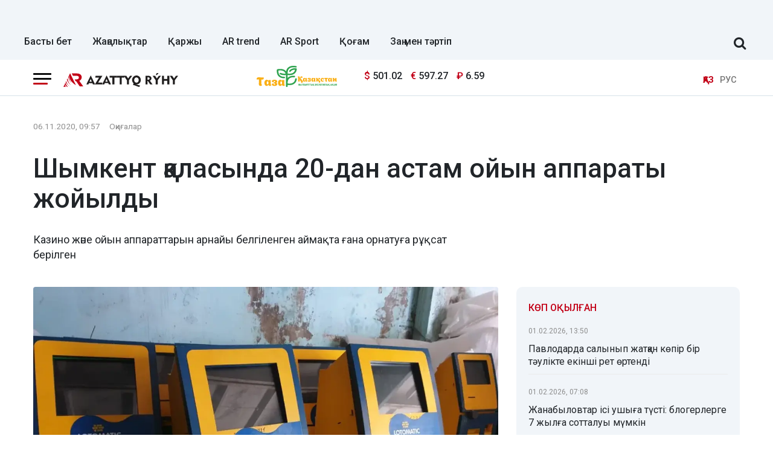

--- FILE ---
content_type: text/html; charset=UTF-8
request_url: https://azattyq-ruhy.kz/incidents/15714-shymkent-kalasynda-20-dan-astam-oiyn-apparaty-zhoiyldy
body_size: 12547
content:
<!DOCTYPE html>
<html lang="kk" prefix="og: https://ogp.me/ns# article: https://ogp.me/ns/article#">
<head >
    <title>Шымкент қаласында 20-дан астам ойын аппараты жойылды</title>
    <meta name="description" content="Казино және ойын аппараттарын арнайы белгіленген аймақта ғана орнатуға рұқсат берілген" />
<meta name="keywords" content="Қазақстан, Алматы, Астана, Шымкент, жаңалықтар, саясат, Экономика, үкімет, қоғам, оқиғалар, спорт, Азаттық рухы, Азаттық" />
<meta name="robots" content="all" />
<meta property="og:site_name" content="Azattyq-ruhy.kz" />
<meta property="og:locale" content="kk_KZ" />
<meta property="og:description" content="Казино және ойын аппараттарын арнайы белгіленген аймақта ғана орнатуға рұқсат берілген" />
<meta property="og:type" content="article" />
<meta property="og:title" content="Шымкент қаласында 20-дан астам ойын аппараты жойылды" />
<meta property="og:url" content="https://azattyq-ruhy.kz/incidents/15714-shymkent-kalasynda-20-dan-astam-oiyn-apparaty-zhoiyldy" />
<meta property="article:section" content="Оқиғалар" />
<meta property="article:published_time" content="2020-11-06T09:57:00+05:00" />
<meta property="article:modified_time" content="2020-11-06T10:51:53+05:00" />
<meta property="og:updated_time" content="2020-11-06T10:51:53+05:00" />
<meta property="twitter:site" content="@AzattyqRuhy" />
<meta property="twitter:card" content="summary_large_image" />
<meta property="twitter:title" content="Шымкент қаласында 20-дан астам ойын аппараты жойылды" />
<meta property="article:tag" content="терминал" />
<meta property="news_keywords" content="Шымкент, терминал" />
<meta property="twitter:description" content="Казино және ойын аппараттарын арнайы белгіленген аймақта ғана орнатуға рұқсат берілген" />
<meta property="twitter:image" content="https://azattyq-ruhy.kz/cache/imagine/1200/uploads/news/2020/11/06/5fa4ccff59e20864228116.webp" />
<meta property="og:image:alt" content="Шымкент қаласында 20-дан астам ойын аппараты жойылды" />
<meta property="og:image" content="https://azattyq-ruhy.kz/cache/imagine/1200/uploads/news/2020/11/06/5fa4ccff59e20864228116.webp" />
<meta property="og:image:secure_url" content="https://azattyq-ruhy.kz/cache/imagine/1200/uploads/news/2020/11/06/5fa4ccff59e20864228116.webp" />
<meta property="og:image:width" content="1200" />
<meta property="og:image:height" content="900" />
<meta property="og:image:type" content="image/jpeg" />
<meta http-equiv="Content-Type" content="text/html; charset=utf-8" />
<meta charset="UTF-8" />

    <link rel="canonical" href="https://azattyq-ruhy.kz/incidents/15714-shymkent-kalasynda-20-dan-astam-oiyn-apparaty-zhoiyldy"/>

    

    <meta name="viewport" content="width=device-width, initial-scale=1, shrink-to-fit=no">

    <link href="/favicon.ico" rel="icon" type="image/x-icon"/>
    <link href="/build/favicons/favicon.ico" rel="shortcut icon" type="image/vnd.microsoft.icon"/>

    <link rel="preconnect" href="https://fonts.googleapis.com">
    <link rel="preconnect" href="https://fonts.gstatic.com" crossorigin>
    <link href="https://fonts.googleapis.com/css2?family=Roboto:ital,wght@0,400;0,500;0,700;1,400;1,500;1,700&display=swap"
          rel="stylesheet">

    <link rel="dns-prefetch" href="//youtube.com/">
    <link rel="dns-prefetch" href="//www.googletagmanager.com">

    <link rel="stylesheet" href="/build/critical.dc667b45.css">
    <link href="/custom.css?1766054213" type="text/css" rel="stylesheet"/>

    <link rel="icon" type="image/x-icon" href="/build/favicons/favicon-16x16.png" sizes="16x16"/>
<link rel="icon" type="image/x-icon" href="/build/favicons/favicon-32x32.png" sizes="32x32"/>
<link rel="icon" type="image/x-icon" href="/build/favicons/favicon-40x40.png" sizes="40x40"/>
<link rel="icon" type="image/x-icon" href="/build/favicons/favicon-56x56.png" sizes="56x56"/>
<link rel="icon" type="image/x-icon" href="/build/favicons/favicon-96x96.png" sizes="96x96"/>

<link rel="apple-touch-icon" sizes="57x57" href="/build/favicons/apple-icon-57x57.png">
<link rel="apple-touch-icon" sizes="60x60" href="/build/favicons/apple-icon-60x60.png">
<link rel="apple-touch-icon" sizes="72x72" href="/build/favicons/apple-icon-72x72.png">
<link rel="apple-touch-icon" sizes="76x76" href="/build/favicons/apple-icon-76x76.png">
<link rel="apple-touch-icon" sizes="114x114" href="/build/favicons/apple-icon-114x114.png">
<link rel="apple-touch-icon" sizes="120x120" href="/build/favicons/apple-icon-120x120.png">
<link rel="apple-touch-icon" sizes="144x144" href="/build/favicons/apple-icon-144x144.png">
<link rel="apple-touch-icon" sizes="152x152" href="/build/favicons/apple-icon-152x152.png">
<link rel="apple-touch-icon" sizes="180x180" href="/build/favicons/apple-icon-180x180.png">
<link rel="icon" type="image/png" sizes="192x192" href="/build/favicons/android-icon-192x192.png">
<link rel="icon" type="image/png" sizes="32x32" href="/build/favicons/favicon-32x32.png">
<link rel="icon" type="image/png" sizes="96x96" href="/build/favicons/favicon-96x96.png">
<link rel="icon" type="image/png" sizes="16x16" href="/build/favicons/favicon-16x16.png">
<link rel="manifest" href="/build/favicons/manifest.json">
<meta name="msapplication-TileColor" content="#ffffff">
<meta name="msapplication-TileImage" content="/build/favicons/ms-icon-144x144.png">
<meta name="theme-color" content="#ffffff">
        <meta property="relap:article" content="false">
    <link href="https://azattyq-ruhy.kz/incidents/15714-shymkent-kalasynda-20-dan-astam-oiyn-apparaty-zhoiyldy/amp" rel="amphtml"/>

                <script type="application/ld+json">{"@context":"https:\/\/schema.org","@type":"WebSite","@id":"https:\/\/azattyq-ruhy.kz\/#website","url":"https:\/\/azattyq-ruhy.kz\/","name":"Azattyq Ry\u0301hy - \u049a\u0430\u0437\u0430\u049b\u0441\u0442\u0430\u043d \u0436\u04d9\u043d\u0435 \u04d9\u043b\u0435\u043c \u0436\u0430\u04a3\u0430\u043b\u044b\u049b\u0442\u0430\u0440\u044b","potentialAction":{"@type":"SearchAction","target":"https:\/\/azattyq-ruhy.kz\/search\/?search_text={search_term_string}","query-input":"required name=search_term_string"}}</script>
        <script type="application/ld+json">{"@context":"https:\/\/schema.org","@type":"Organization","@id":"https:\/\/azattyq-ruhy.kz\/#organization","url":"https:\/\/azattyq-ruhy.kz\/","name":"Azattyq Ry\u0301hy - \u049a\u0430\u0437\u0430\u049b\u0441\u0442\u0430\u043d \u0436\u04d9\u043d\u0435 \u04d9\u043b\u0435\u043c \u0436\u0430\u04a3\u0430\u043b\u044b\u049b\u0442\u0430\u0440\u044b","sameAs":["https:\/\/www.facebook.com\/Azattyq-Ruhy-110873070279644\/","https:\/\/www.youtube.com\/channel\/UCy_VBkC3hlkx4oQ0Buwm_Dg","https:\/\/www.instagram.com\/azattyq.ruhy\/","https:\/\/t.me\/azattyq_ruhy","https:\/\/twitter.com\/AzattyqRuhy"],"address":{"@type":"PostalAddress","streetAddress":"\u0410\u0441\u0442\u0430\u043d\u0430 \u049b\u0430\u043b\u0430\u0441\u044b, \u049a\u043e\u043d\u0430\u0435\u0432 \u043a\u04e9\u0448\u0435\u0441\u0456 12\/1","addressLocality":"\u0433. \u0410\u0441\u0442\u0430\u043d\u0430","addressRegion":"\u0433. \u0410\u0441\u0442\u0430\u043d\u0430","postalCode":"010000","addressCountry":{"@type":"Country","name":"KZ"}},"contactPoint":{"@type":"ContactPoint","telephone":"+77172123456","contactType":"technical support"},"logo":{"@type":"ImageObject","url":"https:\/\/azattyq-ruhy.kz\/build\/images\/main-logo.png","width":598,"height":72}}</script>
    

    <script type="application/ld+json">{"@context":"https:\/\/schema.org","@type":"NewsArticle","name":"\u0428\u044b\u043c\u043a\u0435\u043d\u0442 \u049b\u0430\u043b\u0430\u0441\u044b\u043d\u0434\u0430 20-\u0434\u0430\u043d \u0430\u0441\u0442\u0430\u043c \u043e\u0439\u044b\u043d \u0430\u043f\u043f\u0430\u0440\u0430\u0442\u044b \u0436\u043e\u0439\u044b\u043b\u0434\u044b","headline":"\u0428\u044b\u043c\u043a\u0435\u043d\u0442 \u049b\u0430\u043b\u0430\u0441\u044b\u043d\u0434\u0430 20-\u0434\u0430\u043d \u0430\u0441\u0442\u0430\u043c \u043e\u0439\u044b\u043d \u0430\u043f\u043f\u0430\u0440\u0430\u0442\u044b \u0436\u043e\u0439\u044b\u043b\u0434\u044b","description":"\u041a\u0430\u0437\u0438\u043d\u043e \u0436\u04d9\u043d\u0435 \u043e\u0439\u044b\u043d \u0430\u043f\u043f\u0430\u0440\u0430\u0442\u0442\u0430\u0440\u044b\u043d \u0430\u0440\u043d\u0430\u0439\u044b \u0431\u0435\u043b\u0433\u0456\u043b\u0435\u043d\u0433\u0435\u043d \u0430\u0439\u043c\u0430\u049b\u0442\u0430 \u0493\u0430\u043d\u0430 \u043e\u0440\u043d\u0430\u0442\u0443\u0493\u0430 \u0440\u04b1\u049b\u0441\u0430\u0442 \u0431\u0435\u0440\u0456\u043b\u0433\u0435\u043d","articleBody":"\u049a\u0430\u0440\u0436\u044b \u043c\u043e\u043d\u0438\u0442\u043e\u0440\u0438\u043d\u0433\u0456 \u043a\u043e\u043c\u0438\u0442\u0435\u0442\u0456\u043d\u0456\u04a3 \u0428\u044b\u043c\u043a\u0435\u043d\u0442 \u049b\u0430\u043b\u0430\u0441\u044b \u0431\u043e\u0439\u044b\u043d\u0448\u0430 \u044d\u043a\u043e\u043d\u043e\u043c\u0438\u043a\u0430\u043b\u044b\u049b \u0442\u0435\u0440\u0433\u0435\u0443 \u0434\u0435\u043f\u0430\u0440\u0442\u0430\u043c\u0435\u043d\u0442\u0456 \u049b\u044b\u0437\u043c\u0435\u0442\u043a\u0435\u0440\u043b\u0435\u0440\u0456 \u043a\u04af\u0448\u0456\u043d\u0435 \u0435\u043d\u0433\u0435\u043d \u0441\u043e\u0442 \u04af\u043a\u0456\u043c\u0456 \u0448\u0435\u04a3\u0431\u0435\u0440\u0456\u043d\u0434\u0435 21 \u0026laquo;\u0411\u0438\u043d\u0433\u043e\u0026raquo; \u043e\u0439\u044b\u043d \u0430\u043f\u043f\u0430\u0440\u0430\u0442\u044b\u043d, 2 \u043a\u0443\u043f\u043e\u043b \u04af\u0441\u0442\u0435\u043b\u0456\u043d, 2 \u044d\u043b\u0435\u043a\u0442\u0440\u043e\u043d\u0434\u044b \u043a\u0443\u043f\u043e\u043b \u04af\u0441\u0442\u0435\u043b\u0456\u043d, 8 \u0436\u04af\u0439\u0435\u043b\u0456\u043a \u0431\u043b\u043e\u043a, 9 \u043c\u0438\u043a\u0440\u043e\u0441\u044b\u0437\u0431\u0430 \u0436\u04d9\u043d\u0435 3 \u0441\u0430\u0440\u044b-\u0436\u0430\u0441\u044b\u043b \u043e\u0439\u044b\u043d \u0442\u0435\u0440\u043c\u0438\u043d\u0430\u043b\u044b\u043d \u0436\u043e\u0439\u0434\u044b. \u0410\u0442\u0430\u043b\u0493\u0430\u043d \u043e\u0439\u044b\u043d \u0442\u0435\u0440\u043c\u0438\u043d\u0430\u043b\u0434\u0430\u0440\u044b \u0428\u044b\u043c\u043a\u0435\u043d\u0442 \u049b\u0430\u043b\u0430\u0441\u044b\u043d\u044b\u04a3 \u0430\u0443\u043c\u0430\u0493\u044b\u043d\u0434\u0430 \u0436\u04af\u0440\u0433\u0456\u0437\u0456\u043b\u0433\u0435\u043d \u0436\u0435\u0434\u0435\u043b-\u0456\u0437\u0434\u0435\u0441\u0442\u0456\u0440\u0443 \u0448\u0430\u0440\u0430\u043b\u0430\u0440\u044b \u043d\u04d9\u0442\u0438\u0436\u0435\u0441\u0456\u043d\u0434\u0435 \u0442\u04d9\u0440\u043a\u0456\u043b\u0435\u043d\u0433\u0435\u043d.\r\n\r\n\u0026laquo;\u041e\u0439\u044b\u043d \u0431\u0438\u0437\u043d\u0435\u0441\u0456 \u0442\u0443\u0440\u0430\u043b\u044b\u0026raquo; \u0437\u0430\u04a3\u0493\u0430 \u0441\u04d9\u0439\u043a\u0435\u0441 \u043a\u0430\u0437\u0438\u043d\u043e \u0436\u04d9\u043d\u0435 \u043e\u0439\u044b\u043d \u0430\u043f\u043f\u0430\u0440\u0430\u0442\u0442\u0430\u0440\u044b\u043d \u0430\u0440\u043d\u0430\u0439\u044b \u0431\u0435\u043b\u0433\u0456\u043b\u0435\u043d\u0433\u0435\u043d \u0430\u0439\u043c\u0430\u049b\u0442\u0430 \u0493\u0430\u043d\u0430 \u043e\u0440\u043d\u0430\u0442\u0443\u0493\u0430 \u0440\u04b1\u049b\u0441\u0430\u0442 \u0431\u0435\u0440\u0456\u043b\u0433\u0435\u043d. \u0411\u0430\u0441\u049b\u0430 \u043e\u0440\u044b\u043d\u0434\u0430\u0440\u0434\u0430 \u043a\u0430\u0437\u0438\u043d\u043e \u0436\u04d9\u043d\u0435 \u043e\u0439\u044b\u043d \u0437\u0430\u043b\u0434\u0430\u0440\u044b\u043d \u0430\u0448\u0443\u0493\u0430 \u0448\u0435\u043a\u0442\u0435\u0443 \u049b\u043e\u0439\u044b\u043b\u0493\u0430\u043d.\r\n\r\n\u0417\u0430\u04a3\u0441\u044b\u0437 \u043e\u0439\u044b\u043d \u0431\u0438\u0437\u043d\u0435\u0441\u0456\u043d \u04b1\u0439\u044b\u043c\u0434\u0430\u0441\u0442\u044b\u0440\u0443 \u0436\u04d9\u043d\u0435 \u04af\u0439-\u0436\u0430\u0439\u0434\u044b \u043e\u0439\u044b\u043d \u0437\u0430\u043b\u044b\u043d\u0430 \u0436\u0430\u043b\u0493\u0430 \u0431\u0435\u0440\u0433\u0435\u043d\u0456 \u04af\u0448\u0456\u043d \u049a\u0420 \u049a\u044b\u043b\u043c\u044b\u0441\u0442\u044b\u049b \u043a\u043e\u0434\u0435\u043a\u0441\u0456\u043d\u0456\u04a3 307-\u0431\u0430\u0431\u044b\u043d\u0430 \u0441\u04d9\u0439\u043a\u0435\u0441 \u049b\u044b\u043b\u043c\u044b\u0441\u0442\u044b\u049b \u0436\u0430\u0443\u0430\u043f\u043a\u0435\u0440\u0448\u0456\u043b\u0456\u043a \u049b\u0430\u0440\u0430\u0441\u0442\u044b\u0440\u044b\u043b\u0493\u0430\u043d.","datePublished":"2020-11-06T10:57:00+06:00","dateModified":"2020-11-06T11:51:53+06:00","inLanguage":"kk_KZ","genre":"\u041e\u049b\u0438\u0493\u0430\u043b\u0430\u0440","keywords":"\u0428\u044b\u043c\u043a\u0435\u043d\u0442, \u0442\u0435\u0440\u043c\u0438\u043d\u0430\u043b","publisher":{"@type":"Organization","name":"Azattyq-ruhy.kz","logo":{"@type":"ImageObject","url":"https:\/\/azattyq-ruhy.kz\/build\/images\/main-logo.png","width":598,"height":72}},"url":"https:\/\/azattyq-ruhy.kz\/incidents\/15714-shymkent-kalasynda-20-dan-astam-oiyn-apparaty-zhoiyldy","mainEntityOfPage":{"@type":"WebPage","@id":"https:\/\/azattyq-ruhy.kz\/incidents\/15714-shymkent-kalasynda-20-dan-astam-oiyn-apparaty-zhoiyldy"},"image":{"@type":"ImageObject","url":"https:\/\/azattyq-ruhy.kz\/cache\/imagine\/1200\/uploads\/news\/2020\/11\/06\/5fa4ccff59e20864228116.webp","width":1200,"height":900},"author":{"@type":"Person","name":"Azattyq Ry\u0301hy","url":"https:\/\/azattyq-ruhy.kz\/author\/1\/"}}</script>
    <script type="application/ld+json">{"@context":"https:\/\/schema.org","@type":"BreadcrumbList","itemListElement":[{"@type":"ListItem","position":1,"item":{"@id":"https:\/\/azattyq-ruhy.kz\/","url":"https:\/\/azattyq-ruhy.kz\/","name":"\u0411\u0430\u0441\u0442\u044b \u0431\u0435\u0442"}},{"@type":"ListItem","position":2,"item":{"@id":"https:\/\/azattyq-ruhy.kz\/incidents\/","url":"https:\/\/azattyq-ruhy.kz\/incidents\/","name":"\u041e\u049b\u0438\u0493\u0430\u043b\u0430\u0440"}},{"@type":"ListItem","position":3,"item":{"@id":"https:\/\/azattyq-ruhy.kz\/incidents\/15714-shymkent-kalasynda-20-dan-astam-oiyn-apparaty-zhoiyldy","url":"https:\/\/azattyq-ruhy.kz\/incidents\/15714-shymkent-kalasynda-20-dan-astam-oiyn-apparaty-zhoiyldy","name":"\u0428\u044b\u043c\u043a\u0435\u043d\u0442 \u049b\u0430\u043b\u0430\u0441\u044b\u043d\u0434\u0430 20-\u0434\u0430\u043d \u0430\u0441\u0442\u0430\u043c \u043e\u0439\u044b\u043d \u0430\u043f\u043f\u0430\u0440\u0430\u0442\u044b \u0436\u043e\u0439\u044b\u043b\u0434\u044b"}}]}</script>

                <link rel="stylesheet" href="/build/app.28d175a1.css">

        <link href="/custom.css?1766054213" type="text/css" rel="stylesheet"/>
    

    

        <!-- Google tag (gtag.js) -->
<script async src="https://www.googletagmanager.com/gtag/js?id=G-DYXB0PQP6Q"></script>
<script>
    window.dataLayer = window.dataLayer || [];
    function gtag(){dataLayer.push(arguments);}
    gtag('js', new Date());

    gtag('config', 'G-DYXB0PQP6Q');
</script>        <!-- Yandex.Metrika counter -->
<script type="text/javascript" >
    (function(m,e,t,r,i,k,a){m[i]=m[i]||function(){(m[i].a=m[i].a||[]).push(arguments)};
        m[i].l=1*new Date();
        for (var j = 0; j < document.scripts.length; j++) {if (document.scripts[j].src === r) { return; }}
        k=e.createElement(t),a=e.getElementsByTagName(t)[0],k.async=1,k.src=r,a.parentNode.insertBefore(k,a)})
    (window, document, "script", "https://mc.yandex.ru/metrika/tag.js", "ym");

    ym(83141881, "init", {
        clickmap:true,
        trackLinks:true,
        accurateTrackBounce:true
    });
</script>
<noscript><div><img src="https://mc.yandex.ru/watch/83141881" style="position:absolute; left:-9999px;" alt="" /></div></noscript>
<!-- /Yandex.Metrika counter -->

<!--LiveInternet counter--><script>
    new Image().src = "https://counter.yadro.ru/hit;AzatRuh?r"+
        escape(document.referrer)+((typeof(screen)=="undefined")?"":
            ";s"+screen.width+"*"+screen.height+"*"+(screen.colorDepth?
                screen.colorDepth:screen.pixelDepth))+";u"+escape(document.URL)+
        ";h"+escape(document.title.substring(0,150))+
        ";"+Math.random();</script><!--/LiveInternet-->

    <script>window.yaContextCb = window.yaContextCb || []</script>
    <script src="https://yandex.ru/ads/system/context.js" async></script>
        <script charset="UTF-8" src="//web.webpushs.com/js/push/b4bbf56f825b61f2fe17403858c281af_1.js" defer></script>
</head>
<body>
<header class="header">
    <div class="container adv-section xl-pt-30 xs-pt-10 xs-pb-10">
                    <div class="underheadadv-news">
                <div class="yandexadv-newsup" style="text-align: center;">

                </div>
            </div>
            </div>

            <div class="container d-flex align-items-center justify-content-between header-menu xl-mt-10 ">
            <div class="menu navbar-nav">
                <a href="https://azattyq-ruhy.kz/"
                   class="menu__link  ">Басты бет</a>
                <a href="https://azattyq-ruhy.kz/news/"
                   class="menu__link  ">Жаңалықтар</a>
                <a href="https://azattyq-ruhy.kz/karzhy/"
                   class="menu__link  ">Қаржы</a>
                <a href="https://azattyq-ruhy.kz/ar-trend/"
                   class="menu__link  ">AR trend</a>
                <a href="https://azattyq-ruhy.kz/sport/"
                   class="menu__link  ">AR Sport</a>
                <a href="https://azattyq-ruhy.kz/society/"
                   class="menu__link  ">Қоғам</a>
                <a href="https://azattyq-ruhy.kz/zan-men-t-rtip/"
                   class="menu__link  ">Заң мен тәртіп</a>

            </div>

            <form class="search-form search-form__header xl-mb-10 d-flex w-100 d-none" action="/search/">
                <input name="search_text" class="form-control me-2" type="search" placeholder="Сайт бойынша іздеу" aria-label="Сайт бойынша іздеу">
                <button class="btn btn-outline-success" type="submit">Іздеу</button>
            </form>

            <div class="js-search-form-toggle d-none d-xl-block xl-mb-10 xl-ml-40 xl-mr-10">
                <i class="fa fa-search js-search-form-toggle__icon" aria-hidden="true"></i>
            </div>
        </div>
    </header>
<section class="head-top">
    <div class="container">
        <div class="row xl-pt-10 xl-pb-10">
            <div class="col-8 col-lg-3">
                <div class="d-flex align-items-center">
                    <div class="burger-menu xl-mr-20">
                        <div class="menu-collapsed"
                             onclick="document.getElementById('offCanvasLeftOverlap').classList.add('is-open');document.getElementById('js-off-canvas-overlay').classList.add('is-visible');">
                            <div class="bar"></div>
                        </div>
                    </div>

                    <a href="/" class="">
                        <img src="/build/images/66ec9fe4e29c8924c1c1f2a7_arlogo.svg"
                             alt="Azattyq Ruhy"
                             class="head-top__logo xs-pl-10 xl-pl-0"
                             width="190" height="23">
                    </a>
                </div>
            </div>
                            <div class="col-lg-7">
                    <div class="row">
                        <div class="col-4 text-right"><img
                                    src="/uploads/66ec967b0bd8aa752b9c33da_tkala-logo.svg"
                                    loading="lazy" width="133" alt="" class="image-170"></div>
                        <div class="col-5 d-flex align-items-center">
                                <div class="currency xl-ml-15">
                    <span class="currency__item"  title="курс НБРК на 02.02.2026"><span
                    class="currency__icon">$</span>&nbsp;501.02</span>                                                        <span class="currency__item"  title="курс НБРК на 02.02.2026"><span
                    class="currency__icon">€</span>&nbsp;597.27</span>                                                        <span class="currency__item"  title="курс НБРК на 02.02.2026"><span
                    class="currency__icon">₽</span>&nbsp;6.59</span>            </div>

                            <div class="head-adv">

                            </div>
                        </div>
                    </div>
                </div>
                        <div class="col-4 col-lg-2 d-flex align-items-center justify-content-end">
                <div class="languages d-flex">
                    <div>
                        <span class="align-self-center languages__item languages__item--active lg-pl-5 md-pl-5 sm-pl-5 xs-pr-10 ">ҚАЗ</span>
                    </div>
                    <div>
                        <a href="https://rus.azattyq-ruhy.kz"
                           class="align-self-center languages__item languages__item--bordered lg-pr-5 md-pr-5 sm-pr-5">РУС</a>
                    </div>
                </div>
            </div>
        </div>
    </div>
</section>

<div class="off-canvas position-left d-none" id="offCanvasLeftOverlap">
    <div class="d-flex justify-content-between align-items-center xl-mt-10">
        <div class="xs-mt-20">
            <a href="/" class="sideLogo">
                <img class="" width="200" height="30"
                     src="/build/images/66ec9fe4e29c8924c1c1f2a7_arlogo.svg" alt="logo"></a>
        </div>
        <div class="close-button text-center"
             onclick="document.getElementById('offCanvasLeftOverlap').classList.remove('is-open');document.getElementById('js-off-canvas-overlay').classList.remove('is-visible');">
            <span>×</span>
        </div>
    </div>

    <form role="search" method="get" action="/search/" id="sidebarForm" class="xs-mt-20 xs-mb-20">
        <input class="searchInput" type="text" name="search_text" autocomplete="off" placeholder="Жаңалықтарды іздеу"
               title="Жаңалықтарды іздеу" required>
        <button class="searchBtn" type="button" form="searchModalInput2"
                onclick="document.getElementById('sidebarForm').submit();">
            <svg version="1.1" id="Capa_1" xmlns="http://www.w3.org/2000/svg" xmlns:xlink="http://www.w3.org/1999/xlink"
                 x="0px" y="0px" viewBox="0 0 192.904 192.904" style="enable-background:new 0 0 192.904 192.904;"
                 xml:space="preserve">
<path d="M190.707,180.101l-47.078-47.077c11.702-14.072,18.752-32.142,18.752-51.831C162.381,36.423,125.959,0,81.191,0
	C36.422,0,0,36.423,0,81.193c0,44.767,36.422,81.187,81.191,81.187c19.688,0,37.759-7.049,51.831-18.751l47.079,47.078
	c1.464,1.465,3.384,2.197,5.303,2.197c1.919,0,3.839-0.732,5.304-2.197C193.637,187.778,193.637,183.03,190.707,180.101z M15,81.193
	C15,44.694,44.693,15,81.191,15c36.497,0,66.189,29.694,66.189,66.193c0,36.496-29.692,66.187-66.189,66.187
	C44.693,147.38,15,117.689,15,81.193z"></path>
                <g>
                </g>
                <g>
                </g>
                <g>
                </g>
                <g>
                </g>
                <g>
                </g>
                <g>
                </g>
                <g>
                </g>
                <g>
                </g>
                <g>
                </g>
                <g>
                </g>
                <g>
                </g>
                <g>
                </g>
                <g>
                </g>
                <g>
                </g>
                <g>
                </g>
</svg>
        </button>
    </form>


    <ul class="vertical menu align-center side-menu xl-ml-0 xl-pl-0">
        <li class="menu-item">
            <a href="/news/" class="category-menu__item  lg-pr-10">Жаңалықтар</a>
        </li>
        <li class="menu-item">
            <a href="https://azattyq-ruhy.kz/karzhy/" class="category-menu__item  lg-pr-10">Қаржы</a>
        </li>
        <li class="menu-item">
            <a href="https://azattyq-ruhy.kz/ar-trend/" class="category-menu__item  lg-pr-10">AR trend</a>
        </li>
        <li class="menu-item">
            <a href="https://azattyq-ruhy.kz/economy/" class="category-menu__item  lg-pr-10">Экономика</a>
        </li>
        <li class="menu-item">
            <a href="https://azattyq-ruhy.kz/gov/" class="category-menu__item  lg-pr-10">Үкімет</a>
        </li>
        <li class="menu-item">
            <a href="https://azattyq-ruhy.kz/society/" class="category-menu__item  lg-pr-10">Қоғам</a>
        </li>
        <li class="menu-item">
            <a href="https://azattyq-ruhy.kz/incidents/" class="category-menu__item  lg-pr-10">Оқиғалар</a>
        </li>
        <li class="menu-item">
            <a href="https://azattyq-ruhy.kz/person/" class="category-menu__item  lg-pr-10">Кейіпкер</a>
        </li>
        <li class="menu-item">
            <a href="https://azattyq-ruhy.kz/azatalan/" class="category-menu__item  lg-pr-10">Azat Alań</a>
        </li>
        <li class="menu-item">
            <a href="https://azattyq-ruhy.kz/interview/" class="category-menu__item  lg-pr-10">Сұхбат</a>
        </li>
    </ul>

    <ul class="vertical menu align-center side-menu side-menu--tags xl-ml-0 xl-pl-0">
        <li class="menu-item">
            <a href="/tag/sailaualdy-bagdarlama/"
               class="menu__item align-self-center menu__item--upper lg-mr-15 xs-mr-10 ">сайлауалды бағдарлама</a>
        </li>
        <li class="menu-item">
            <a href="/tag/koronavirus/"
               class="menu__item align-self-center menu__item--upper lg-mr-15 xs-mr-10 ">коронавирус</a>
        </li>
        <li class="menu-item">
            <a href="/tag/karantin/"
               class="menu__item align-self-center menu__item--upper lg-mr-15 xs-mr-10 ">карантин</a>
        </li>
        <li class="menu-item">
            <a href="/tag/kr-parlamenti/"
               class="menu__item align-self-center menu__item--upper lg-mr-15 xs-mr-10 ">ҚР Парламенті</a>
        </li>
        <li class="menu-item">
            <a href="/tag/biudzhet/"
               class="menu__item align-self-center menu__item--upper lg-mr-15 xs-mr-10 ">бюджет</a>
        </li>
    </ul>

    <ul class="side-menu side-menu2 xl-mt-20 xl-pl-0">
        <li id="menu-item-22" class="menu-item menu-item-type-post_type menu-item-object-page menu-item-22"><a
                    href="https://azattyq-ruhy.kz/page/about/">Жоба туралы</a></li>
        <li id="menu-item-21" class="menu-item menu-item-type-post_type menu-item-object-page menu-item-21"><a
                    href="https://azattyq-ruhy.kz/page/editors/">Редакция</a></li>
        <li id="menu-item-24" class="menu-item menu-item-type-post_type menu-item-object-page menu-item-24"><a
                    href="https://azattyq-ruhy.kz/page/advertiser/">Жарнама</a></li>
        <li id="menu-item-23"
            class="menu-item menu-item-type-post_type menu-item-object-page menu-item-privacy-policy menu-item-23"><a
                    href="https://azattyq-ruhy.kz/page/rules/">Сайт ережелері</a></li>
        <li id="menu-item-23"
            class="menu-item menu-item-type-post_type menu-item-object-page menu-item-privacy-policy menu-item-23"><a
                    href="https://azattyq-ruhy.kz/page/vacancy/">Жұмыс орындары</a></li>
    </ul>

    <div class="i-18plus-text">
        Бұл желілік ресурстың ақпараттық өнімдері 18 жастан асқан адамдарға арналған.
    </div>

    <div class="socSide">
        <a href="https://www.facebook.com/Azattyq-Ruhy-110873070279644/" class="facebook" target="_blank">
            <svg version="1.1" xmlns="http://www.w3.org/2000/svg" xmlns:xlink="http://www.w3.org/1999/xlink" x="0px"
                 y="0px" viewBox="0 0 155.139 155.139" style="enable-background:new 0 0 155.139 155.139;"
                 xml:space="preserve">
<g>
    <path id="f_1_" d="M89.584,155.139V84.378h23.742l3.562-27.585H89.584V39.184
        c0-7.984,2.208-13.425,13.67-13.425l14.595-0.006V1.08C115.325,0.752,106.661,0,96.577,0C75.52,0,61.104,12.853,61.104,36.452
        v20.341H37.29v27.585h23.814v70.761H89.584z"></path>
</g>
                <g>
                </g>
                <g>
                </g>
                <g>
                </g>
                <g>
                </g>
                <g>
                </g>
                <g>
                </g>
                <g>
                </g>
                <g>
                </g>
                <g>
                </g>
                <g>
                </g>
                <g>
                </g>
                <g>
                </g>
                <g>
                </g>
                <g>
                </g>
                <g>
                </g>
</svg>
        </a>
        <a href="https://www.instagram.com/azattyq.ruhy/" class="instagram" target="_blank">
            <svg height="511pt" viewBox="0 0 511 511.9" width="511pt" xmlns="http://www.w3.org/2000/svg">
                <path d="m510.949219 150.5c-1.199219-27.199219-5.597657-45.898438-11.898438-62.101562-6.5-17.199219-16.5-32.597657-29.601562-45.398438-12.800781-13-28.300781-23.101562-45.300781-29.5-16.296876-6.300781-34.898438-10.699219-62.097657-11.898438-27.402343-1.300781-36.101562-1.601562-105.601562-1.601562s-78.199219.300781-105.5 1.5c-27.199219 1.199219-45.898438 5.601562-62.097657 11.898438-17.203124 6.5-32.601562 16.5-45.402343 29.601562-13 12.800781-23.097657 28.300781-29.5 45.300781-6.300781 16.300781-10.699219 34.898438-11.898438 62.097657-1.300781 27.402343-1.601562 36.101562-1.601562 105.601562s.300781 78.199219 1.5 105.5c1.199219 27.199219 5.601562 45.898438 11.902343 62.101562 6.5 17.199219 16.597657 32.597657 29.597657 45.398438 12.800781 13 28.300781 23.101562 45.300781 29.5 16.300781 6.300781 34.898438 10.699219 62.101562 11.898438 27.296876 1.203124 36 1.5 105.5 1.5s78.199219-.296876 105.5-1.5c27.199219-1.199219 45.898438-5.597657 62.097657-11.898438 34.402343-13.300781 61.601562-40.5 74.902343-74.898438 6.296876-16.300781 10.699219-34.902343 11.898438-62.101562 1.199219-27.300781 1.5-36 1.5-105.5s-.101562-78.199219-1.300781-105.5zm-46.097657 209c-1.101562 25-5.300781 38.5-8.800781 47.5-8.601562 22.300781-26.300781 40-48.601562 48.601562-9 3.5-22.597657 7.699219-47.5 8.796876-27 1.203124-35.097657 1.5-103.398438 1.5s-76.5-.296876-103.402343-1.5c-25-1.097657-38.5-5.296876-47.5-8.796876-11.097657-4.101562-21.199219-10.601562-29.398438-19.101562-8.5-8.300781-15-18.300781-19.101562-29.398438-3.5-9-7.699219-22.601562-8.796876-47.5-1.203124-27-1.5-35.101562-1.5-103.402343s.296876-76.5 1.5-103.398438c1.097657-25 5.296876-38.5 8.796876-47.5 4.101562-11.101562 10.601562-21.199219 19.203124-29.402343 8.296876-8.5 18.296876-15 29.398438-19.097657 9-3.5 22.601562-7.699219 47.5-8.800781 27-1.199219 35.101562-1.5 103.398438-1.5 68.402343 0 76.5.300781 103.402343 1.5 25 1.101562 38.5 5.300781 47.5 8.800781 11.097657 4.097657 21.199219 10.597657 29.398438 19.097657 8.5 8.300781 15 18.300781 19.101562 29.402343 3.5 9 7.699219 22.597657 8.800781 47.5 1.199219 27 1.5 35.097657 1.5 103.398438s-.300781 76.300781-1.5 103.300781zm0 0"></path>
                <path d="m256.449219 124.5c-72.597657 0-131.5 58.898438-131.5 131.5s58.902343 131.5 131.5 131.5c72.601562 0 131.5-58.898438 131.5-131.5s-58.898438-131.5-131.5-131.5zm0 216.800781c-47.097657 0-85.300781-38.199219-85.300781-85.300781s38.203124-85.300781 85.300781-85.300781c47.101562 0 85.300781 38.199219 85.300781 85.300781s-38.199219 85.300781-85.300781 85.300781zm0 0"></path>
                <path d="m423.851562 119.300781c0 16.953125-13.746093 30.699219-30.703124 30.699219-16.953126 0-30.699219-13.746094-30.699219-30.699219 0-16.957031 13.746093-30.699219 30.699219-30.699219 16.957031 0 30.703124 13.742188 30.703124 30.699219zm0 0"></path>
            </svg>
        </a>
        <a href="https://t.me/azattyq_ruhy" class="telegram" target="_blank">
            <svg id="Bold" enable-background="new 0 0 24 24" height="512" viewBox="0 0 24 24" width="512"
                 xmlns="http://www.w3.org/2000/svg">
                <path d="m9.417 15.181-.397 5.584c.568 0 .814-.244 1.109-.537l2.663-2.545 5.518 4.041c1.012.564 1.725.267 1.998-.931l3.622-16.972.001-.001c.321-1.496-.541-2.081-1.527-1.714l-21.29 8.151c-1.453.564-1.431 1.374-.247 1.741l5.443 1.693 12.643-7.911c.595-.394 1.136-.176.691.218z"></path>
            </svg>
        </a>
        <a href="https://twitter.com/AzattyqRuhy" class="twitter" target="_blank">
            <svg height="512pt" viewBox="0 0 512 512" width="512pt" xmlns="http://www.w3.org/2000/svg">
                <path d="m256 0c-141.363281 0-256 114.636719-256 256s114.636719 256 256 256 256-114.636719 256-256-114.636719-256-256-256zm116.886719 199.601562c.113281 2.519532.167969 5.050782.167969 7.59375 0 77.644532-59.101563 167.179688-167.183594 167.183594h.003906-.003906c-33.183594 0-64.0625-9.726562-90.066406-26.394531 4.597656.542969 9.277343.8125 14.015624.8125 27.53125 0 52.867188-9.390625 72.980469-25.152344-25.722656-.476562-47.410156-17.464843-54.894531-40.8125 3.582031.6875 7.265625 1.0625 11.042969 1.0625 5.363281 0 10.558593-.722656 15.496093-2.070312-26.886718-5.382813-47.140624-29.144531-47.140624-57.597657 0-.265624 0-.503906.007812-.75 7.917969 4.402344 16.972656 7.050782 26.613281 7.347657-15.777343-10.527344-26.148437-28.523438-26.148437-48.910157 0-10.765624 2.910156-20.851562 7.957031-29.535156 28.976563 35.554688 72.28125 58.9375 121.117187 61.394532-1.007812-4.304688-1.527343-8.789063-1.527343-13.398438 0-32.4375 26.316406-58.753906 58.765625-58.753906 16.902344 0 32.167968 7.144531 42.890625 18.566406 13.386719-2.640625 25.957031-7.53125 37.3125-14.261719-4.394531 13.714844-13.707031 25.222657-25.839844 32.5 11.886719-1.421875 23.214844-4.574219 33.742187-9.253906-7.863281 11.785156-17.835937 22.136719-29.308593 30.429687zm0 0"></path>
            </svg>
        </a>
        <a href="https://www.youtube.com/channel/UCy_VBkC3hlkx4oQ0Buwm_Dg" class="youtube" target="_blank">
            <svg height="512pt" viewBox="0 0 512 512" width="512pt" xmlns="http://www.w3.org/2000/svg">
                <path d="m224.113281 303.960938 83.273438-47.960938-83.273438-47.960938zm0 0"></path>
                <path d="m256 0c-141.363281 0-256 114.636719-256 256s114.636719 256 256 256 256-114.636719 256-256-114.636719-256-256-256zm159.960938 256.261719s0 51.917969-6.585938 76.953125c-3.691406 13.703125-14.496094 24.507812-28.199219 28.195312-25.035156 6.589844-125.175781 6.589844-125.175781 6.589844s-99.878906 0-125.175781-6.851562c-13.703125-3.6875-24.507813-14.496094-28.199219-28.199219-6.589844-24.769531-6.589844-76.949219-6.589844-76.949219s0-51.914062 6.589844-76.949219c3.6875-13.703125 14.757812-24.773437 28.199219-28.460937 25.035156-6.589844 125.175781-6.589844 125.175781-6.589844s100.140625 0 125.175781 6.851562c13.703125 3.6875 24.507813 14.496094 28.199219 28.199219 6.851562 25.035157 6.585938 77.210938 6.585938 77.210938zm0 0"></path>
            </svg>
        </a>
    </div>
</div>
<div class="js-off-canvas-overlay is-overlay-fixed" id="js-off-canvas-overlay"
     onclick="document.getElementById('offCanvasLeftOverlap').classList.remove('is-open');document.getElementById('js-off-canvas-overlay').classList.remove('is-visible');"
></div>    <div class="main-container">
        <div
        class="news-view-section xs-pt-30 xl-pt-20 xl-pt-0 "
        data-url="/incidents/15714-shymkent-kalasynda-20-dan-astam-oiyn-apparaty-zhoiyldy"
        data-title="Шымкент қаласында 20-дан астам ойын аппараты жойылды"
        data-id="15714">
    <div class="container">
        <div class="news row xl-mt-20 xl-mb-30 ">
            <div class="d-flex xs-pb-15">
                                <div class="news__date xs-mr-5 xl-mr-15">06.11.2020, 09:57</div>
                <a href="/incidents/"
                   class="news__category d-block">Оқиғалар</a>
            </div>

            <h1 class="news__title xs-mt-1 xs-mb-20 xl-mt-20 xl-mb-20">Шымкент қаласында 20-дан астам ойын аппараты жойылды</h1>

                            <div class="news__extract"><p>Казино және ойын аппараттарын арнайы белгіленген аймақта ғана орнатуға рұқсат берілген</p></div>
            
            <div class="col-12 col-lg-8">
                                                            <div class="mainpic">
                        <picture class="news__image lazy w-100">
                            <source srcset="https://azattyq-ruhy.kz/cache/imagine/1200/uploads/news/2020/11/06/5fa4ccff59e20864228116.webp.webp" type="image/webp">
                            <source srcset="https://azattyq-ruhy.kz/cache/imagine/1200/uploads/news/2020/11/06/5fa4ccff59e20864228116.webp" type="image/jpeg">
                            <img src="https://azattyq-ruhy.kz/cache/imagine/1200/uploads/news/2020/11/06/5fa4ccff59e20864228116.webp"
                                 alt="Шымкент қаласында 20-дан астам ойын аппараты жойылды"
                                 class="news__image lazy w-100">
                        </picture>
                        </div>
                                                    <div class="news__image-caption lg-mb-20 xs-mb-20">Фото: ашық дереккөзден</div>
                                                            
                
                
                <div class=" xl-pl-40">
                    <div class="news__content-block ">
                        <div class="news__text lg-mb-20"><p>Қаржы мониторингі комитетінің Шымкент қаласы бойынша экономикалық тергеу департаменті қызметкерлері күшіне енген сот үкімі шеңберінде 21 &laquo;Бинго&raquo; ойын аппаратын, 2 купол үстелін, 2 электронды купол үстелін, 8 жүйелік блок, 9 микросызба және 3 сары-жасыл ойын терминалын жойды. Аталған ойын терминалдары Шымкент қаласының аумағында жүргізілген жедел-іздестіру шаралары нәтижесінде тәркіленген.</p>

<p>&laquo;Ойын бизнесі туралы&raquo; заңға сәйкес казино және ойын аппараттарын арнайы белгіленген аймақта ғана орнатуға рұқсат берілген. Басқа орындарда казино және ойын залдарын ашуға шектеу қойылған.</p>

<p>Заңсыз ойын бизнесін ұйымдастыру және үй-жайды ойын залына жалға бергені үшін ҚР Қылмыстық кодексінің 307-бабына сәйкес қылмыстық жауапкершілік қарастырылған.</p></div>

                                            </div>

                    

                                            <div class="tags xs-mt-20 xl-mt-30">
                            <h3 class="tags__title xl-mb-20">Мақалада</h3>

                                                            <a href="/tag/shymkent/"
                                   class="tags__link xl-mr-10">#Шымкент</a>
                                                            <a href="/tag/terminal/"
                                   class="tags__link xl-mr-10">#терминал</a>
                                                    </div>
                    
                                            <div class="next-prev-news row">
                                                            <div class="col-6 news text-end ">
                                    <h5 class="next-prev-news__title">Алдыңғы жаңалық</h5>

                                    <a href="/incidents/15709-almaty-oblysynda-koptegen-urlykk-a-katysy-bar-kki-ury-ustaldy"
                                       class="news__link d-block">Алматы облысында көптеген ұрлыққа қатысы бар әккі ұры ұсталды</a>
                                </div>
                            
                                                            <div class="col-6 news ">
                                    <h5 class="next-prev-news__title">Келесі жаңалық</h5>
                                    <a href="/incidents/15715-kazak-khalkynyn-ar-namysyna-tietin-sozder-aitkan-kostanailyk-2-zhylga-sottaldy"
                                       class="news__link d-block">Қазақты балағаттаған Божко 2 жылға бас бостандығынан айырылды</a>
                                </div>
                                                    </div>
                    


                </div>

            </div>
            <div class="col-12 col-lg-4">
                <div class="position-sticky top-25 ">
                                            <div class="popular-news">
    <h2 class="popular-news__title text-uppercase xl-mb-30">Көп оқылған</h2>

            <div class="news  xl-mb-10 xl-pb-10">
            <div class="news__date xl-mt-20">01.02.2026, 13:50</div>
            <a href="/news/102969-pavlodarda-salynyp-zhatkan-kopir-bir-t-ulikte-ekinshi-ret-ortendi"
               class="news__link d-block xl-mt-10">Павлодарда салынып жатқан көпір бір тәулікте екінші рет өртенді</a>
        </div>
            <div class="news  xl-mb-10 xl-pb-10">
            <div class="news__date xl-mt-20">01.02.2026, 07:08</div>
            <a href="/news/102959-zhanabylovtar-isi-ushyga-tusti-blogerlerge-7-zhylga-sottaluy-mumkin"
               class="news__link d-block xl-mt-10">Жанабыловтар ісі ушыға түсті: блогерлерге 7 жылға сотталуы мүмкін</a>
        </div>
            <div class="news  xl-mb-10 xl-pb-10">
            <div class="news__date xl-mt-20">01.02.2026, 12:21</div>
            <a href="/incidents/102966-akmola-oblysynda-eki-mektep-okushysyn-kolik-kagyp-ketti"
               class="news__link d-block xl-mt-10">Ақмола облысында екі мектеп оқушысын көлік қағып кетті</a>
        </div>
            <div class="news  xl-mb-10 xl-pb-10">
            <div class="news__date xl-mt-20">01.02.2026, 08:31</div>
            <a href="/news/102960-buginnen-bastap-syra-kymbattaidy"
               class="news__link d-block xl-mt-10">Бүгіннен бастап сыра қымбаттайды</a>
        </div>
            <div class="news  xl-mb-10 xl-pb-10">
            <div class="news__date xl-mt-20">01.02.2026, 10:04</div>
            <a href="/news/102962-kazakstannyn-12-kalasynda-aua-sapasy-kurt-nasharlaidy"
               class="news__link d-block xl-mt-10">Қазақстанның 12 қаласында ауа сапасы күрт нашарлайды</a>
        </div>
            <div class="news  xl-mb-10 xl-pb-10">
            <div class="news__date xl-mt-20">01.02.2026, 10:35</div>
            <a href="/incidents/102963-astanada-eki-kabatty-d-mkhana-ortendi"
               class="news__link d-block xl-mt-10">Астанада екі қабатты дәмхана өртенді</a>
        </div>
    </div>
                        <div class="sidebar-adv">
                            <a href="https://astanatv.kz/ru/live" target="_blank" rel="nofollow">
                                <img src="/uploads/rek1601.png" alt="Телеканал Астана" title="Телеканал Астана Реклама">
                            </a>
                        </div>
                        <div class="editor-choose xl-mt-30">
    <h2 class="editor-choose__title text-uppercase xl-mb-30">Редактордың таңдауы</h2>

            <div class="  xl-mb-10 xl-pb-10">
            <div class="news d-flex xl-pb-20">
                <div>
                    <div class="news__date">28.01.2026, 16:20</div>
                    <a href="/society/102807-kazakstanda-neke-men-otbasy-ku-ndylyktary-konstitutsiialyk-dengeide-kusheimek"
                       class="news__link d-block xl-mt-10">Қазақстанда неке мен отбасы құндылықтары конституциялық деңгейде күшеймек</a>
                </div>
                <div>
                    <a href="/society/102807-kazakstanda-neke-men-otbasy-ku-ndylyktary-konstitutsiialyk-dengeide-kusheimek">
                        <img src="https://azattyq-ruhy.kz/cache/imagine/420x235/uploads/news/2026/01/28/6979f0b5263c5847594754.jpeg"
                             class="news__image d-block xl-ml-15"
                             alt="Қазақстанда неке мен отбасы құндылықтары конституциялық деңгейде күшеймек"
                             title="Қазақстанда неке мен отбасы құндылықтары конституциялық деңгейде күшеймек"
                        >
                    </a>
                </div>
            </div>
        </div>
            <div class="  xl-mb-10 xl-pb-10">
            <div class="news d-flex xl-pb-20">
                <div>
                    <div class="news__date">27.01.2026, 17:24</div>
                    <a href="/society/102751-kazakstanda-sabaktan-keiin-okushylarga-repetitor-bolyp-aksha-tabatyn-mug-alimderdi-kandai-shekteu-kutip-tur"
                       class="news__link d-block xl-mt-10">Қазақстанда сабақтан кейін оқушыларға репетитор болып, ақша табатын мұғалімдерді қандай шектеу күтіп тұр</a>
                </div>
                <div>
                    <a href="/society/102751-kazakstanda-sabaktan-keiin-okushylarga-repetitor-bolyp-aksha-tabatyn-mug-alimderdi-kandai-shekteu-kutip-tur">
                        <img src="https://azattyq-ruhy.kz/cache/imagine/420x235/uploads/news/2026/01/27/6978ad76ee43b356433348.jpeg"
                             class="news__image d-block xl-ml-15"
                             alt="Қазақстанда сабақтан кейін оқушыларға репетитор болып, ақша табатын мұғалімдерді қандай шектеу күтіп тұр"
                             title="Қазақстанда сабақтан кейін оқушыларға репетитор болып, ақша табатын мұғалімдерді қандай шектеу күтіп тұр"
                        >
                    </a>
                </div>
            </div>
        </div>
    </div>
                                    </div>
            </div>
        </div>
    </div>
</div>    </div>

    <div id="js-next-materials" style="display:none;" data-urls="[&quot;\/news\/102969-pavlodarda-salynyp-zhatkan-kopir-bir-t-ulikte-ekinshi-ret-ortendi?infinity=1&quot;,&quot;\/news\/102959-zhanabylovtar-isi-ushyga-tusti-blogerlerge-7-zhylga-sottaluy-mumkin?infinity=1&quot;,&quot;\/incidents\/102966-akmola-oblysynda-eki-mektep-okushysyn-kolik-kagyp-ketti?infinity=1&quot;,&quot;\/news\/102960-buginnen-bastap-syra-kymbattaidy?infinity=1&quot;,&quot;\/news\/102962-kazakstannyn-12-kalasynda-aua-sapasy-kurt-nasharlaidy?infinity=1&quot;]"></div>
<footer class="footer">
    <div class="container xs-pt-40 xs-pb-50 xl-pt-60 xl-pb-50">
        <div class="footer__hr  xl-pb-40 xl-mb-60">
            <div class="row ">
                <div class="col-lg-6">
                    <div class=" xl-pr-40">
                        <img src="/build/images/66eddc95de33a13d3ba590c2_arlogo-gray-2021.364cca37.svg"
                             width="200"
                             height="24"
                             alt="Логотип Azattyq Ruhy"
                             class="footer__logo d-block xs-mb-20 xl-mb-20">
                        <p class="footer-text">
                            22.07.2019 жылғы №17798-ИА Мерзімді баспасөз басылымын, ақпараттық агенттікті
                            және желілік басылымды есепке қою туралы куәлігі, Ақпарат және коммуникация министрлігінің
                            Ақпарат комитетімен берілген.
                        </p>
                        <p class="footer-text ">
                            Бұл желілік ресурстың ақпараттық өнімдері 18 жастан асқан адамдарға арналған.
                        </p>
                    </div>
                </div>
                <div class="col-lg-2">
                    <h5 class="footer__menu-title xs-mt-20">Өңірлер</h5>

                    <ul class="footer-menu list-unstyled">
                        <li>
                            <a href="/tag/astana/" class="footer-menu__link">Астана жаңалықтары</a>
                        </li>
                        <li>
                            <a href="/tag/almaty/" class="footer-menu__link">Алматы жаңалықтары</a>
                        </li>
                        <li>
                            <a href="/tag/shymkent/" class="footer-menu__link">Шымкент жаңалықтары</a>
                        </li>
                        <li>
                            <a href="/tag/pavlodar/" class="footer-menu__link">Павлодар жаңалықтары</a>
                        </li>
                        <li>
                            <a href="/tag/taraz/" class="footer-menu__link">Тараз жаңалықтары</a>
                        </li>
                    </ul>
                </div>
                <div class="col-lg-2">
                    <h5 class="footer__menu-title xs-mt-20">Спорт жаңалықтары</h5>

                    <ul class="footer-menu list-unstyled">
                        <li>
                            <a href="/tag/futbol/" class="footer-menu__link">Футбол</a>
                        </li>
                        <li>
                            <a href="/tag/khokkei/" class="footer-menu__link">Хоккей</a>
                        </li>
                        <li>
                            <a href="/tag/boks/" class="footer-menu__link">Бокс</a>
                        </li>
                        <li>
                            <a href="/tag/ufc/" class="footer-menu__link">UFC</a>
                        </li>
                    </ul>
                </div>
                <div class="col-lg-2">
                    <h5 class="footer__menu-title xs-mt-20">Басқа жаңалықтар</h5>

                    <ul class="footer-menu list-unstyled">
                        <li>
                            <a href="/tag/meditsina/" class="footer-menu__link">Медицина</a>
                        </li>
                        <li>
                            <a href="/tag/turizm/" class="footer-menu__link">Туризм</a>
                        </li>
                    </ul>
                </div>
            </div>
        </div>

        <div class="row">
            <div class="col-12 col-lg-6 order-3 order-lg-1 ">
                <h5 class="footer__menu-title xs-mt-20 xl-mt-0">Әлеуметтік желілерде біз</h5>

                <div class="social-links d-flex xs-pt-10 xs-mb-30">
                    <div class="social-links__wrapper fb xs-pt-5 d-flex justify-content-center">
                        <a href="https://www.facebook.com/profile.php?id=61561916949581" class="d-block icon social-links__facebook" aria-label="Facebook"
                           target="_blank" rel="noreferrer"></a>
                    </div>
                    <div class="social-links__wrapper instagram xs-pt-5 d-flex justify-content-center">
                        <a href="https://www.instagram.com/azattyq.ruhy/"
                           class="d-block icon social-links__instagram " target="_blank" rel="noreferrer" aria-label="Instagram"></a>
                    </div>
                    <div class="social-links__wrapper tiktok xl-pl-0 d-flex justify-content-center">
                        <a href="https://www.tiktok.com/@azattyqruhy" class="d-block icon social-links__tiktok "
                           target="_blank" rel="noreferrer" aria-label="TikTok"></a>
                    </div>
                    <div class="social-links__wrapper telegram  xs-pt-5 d-flex justify-content-center">
                        <a href="https://t.me/azattyq_ruhy" class="d-block icon social-links__telegram "
                           target="_blank" aria-label="Telegram"
                           rel="noreferrer"></a>
                    </div>
                    <div class="social-links__wrapper youtube  xl-pl-0  xs-pt-5 d-flex justify-content-center">
                        <a href="https://www.youtube.com/channel/UCy_VBkC3hlkx4oQ0Buwm_Dg" class="d-block icon  social-links__youtube " aria-label="Youtube"
                           target="_blank" rel="noreferrer"></a>
                    </div>
                </div>

                <div class="footer-text">Республика Казахстан, Z05H9B0г. Астана, ул. Кунаева 12/1</div>
                <div class="footer-text">Тел: +7 (7172) 24-95-11</div>
                <br/>
                <div class="footer-text xl-pb-5">
                    <a href="mailto:azatruh@gmail.com" class="footer-text__link ">azatruh@gmail.com</a>
                </div>
                <div class="footer-text">
                    <a href="mailto:info@azattyq-ruhy.kz" class="footer-text__link ">info@azattyq-ruhy.kz</a>
                </div>
            </div>
            <div class="col-12 col-lg-2 order-1 order-sm-1 ">
                <h5 class="footer__menu-title xs-mt-20 xl-mt-0">Айдарлар</h5>

                <ul class="footer-menu list-unstyled">
                    <li>
                        <a href="https://azattyq-ruhy.kz/news/" class="footer-menu__link">Жаңалықтар</a>
                    </li>
                    <li>
                        <a href="https://azattyq-ruhy.kz/politics/"
                           class="footer-menu__link">Саясат</a>
                    </li>
                    <li>
                        <a href="https://azattyq-ruhy.kz/economy/"
                           class="footer-menu__link">Экономика</a>
                    </li>
                    <li>
                        <a href="https://azattyq-ruhy.kz/society/"
                           class="footer-menu__link">Қоғам</a>
                    </li>
                    <li>
                        <a href="https://azattyq-ruhy.kz/incidents/"
                           class="footer-menu__link">Оқиғалар</a>
                    </li>
                    <li>
                        <a href="https://azattyq-ruhy.kz/interview/"
                           class="footer-menu__link">Сұхбат</a>
                    </li>
                    <li>
                        <a href="https://azattyq-ruhy.kz/World/"
                           class="footer-menu__link">Әлем</a>
                    </li>
                </ul>
            </div>
            <div class="col-12 col-lg-2 order-2 order-sm-2 ">
                <h5 class="footer__menu-title xs-mt-20 xl-mt-0">Жоба туралы</h5>

                <ul class="footer-menu list-unstyled">
                    <li>
                        <a href="https://azattyq-ruhy.kz/page/about/"
                           class="footer-menu__link">Жоба туралы</a>
                    </li>
                    <li>
                        <a href="https://azattyq-ruhy.kz/page/editors/"
                           class="footer-menu__link">Редакция</a>
                    </li>
                    <li>
                        <a href="https://azattyq-ruhy.kz/page/advertiser/"
                           class="footer-menu__link">Жарнама</a>
                    </li>
                    <li>
                        <a href="https://azattyq-ruhy.kz/page/rules/"
                           class="footer-menu__link">Сайт ережелері</a>
                    </li>
                    <li>
                        <a href="https://azattyq-ruhy.kz/page/vacancy/"
                           class="footer-menu__link">Жұмыс орындары</a>
                    </li>
                </ul>
            </div>
            <div class="col-12 col-lg-2 order-4 d-none d-xl-inline">
                                    <!--LiveInternet logo--><a href="https://www.liveinternet.ru/click;AzatRuh"
                                               target="_blank"><img src="https://counter.yadro.ru/logo;AzatRuh?45.2"
                                                                    title="LiveInternet"
                                                                    alt="" style="border:0" width="31" height="31"/></a><!--/LiveInternet-->
                    <!-- Yandex.Metrika informer -->
<a href="https://metrika.yandex.ru/stat/?id=83141881&amp;from=informer"
   target="_blank" rel="nofollow"><img src="https://informer.yandex.ru/informer/83141881/3_1_FFFFFFFF_EFEFEFFF_0_pageviews"
                                       style="width:88px; height:31px; border:0;" alt="Яндекс.Метрика" title="Яндекс.Метрика: данные за сегодня (просмотры, визиты и уникальные посетители)" class="ym-advanced-informer" data-cid="83141881" data-lang="ru" /></a>                            </div>
        </div>

        <div class="privacy xl-pt-20 xs-pt-10 xl-pb-20 xs-pb-20">
            © 2026. Барлық құқықтар қорғалған.
        </div>
    </div>
</footer>


        <script src="/build/runtime.ced75ccf.js" defer></script><script src="/build/692.b351c162.js" defer></script><script src="/build/440.142fa878.js" defer></script><script src="/build/app.3508f210.js" defer></script>


    <script src="/build/news-view.523069f6.js" defer></script>

<link rel="stylesheet" href="https://cdnjs.cloudflare.com/ajax/libs/font-awesome/4.7.0/css/font-awesome.min.css"
      integrity="sha512-SfTiTlX6kk+qitfevl/7LibUOeJWlt9rbyDn92a1DqWOw9vWG2MFoays0sgObmWazO5BQPiFucnnEAjpAB+/Sw=="
      crossorigin="anonymous" referrerpolicy="no-referrer"/>
</body>
</html>

--- FILE ---
content_type: image/svg+xml
request_url: https://azattyq-ruhy.kz/build/images/66ec9fe4e29c8924c1c1f2a7_arlogo.svg
body_size: 6874
content:
<?xml version="1.0" encoding="UTF-8"?>
<!DOCTYPE svg PUBLIC "-//W3C//DTD SVG 1.1//EN" "http://www.w3.org/Graphics/SVG/1.1/DTD/svg11.dtd">
<!-- Creator: CorelDRAW 2018 (64-Bit Evaluation Version) -->
<svg xmlns="http://www.w3.org/2000/svg" xml:space="preserve" width="878px" height="106px" version="1.1" style="shape-rendering:geometricPrecision; text-rendering:geometricPrecision; image-rendering:optimizeQuality; fill-rule:evenodd; clip-rule:evenodd"
viewBox="0 0 959.85 115.51"
 xmlns:xlink="http://www.w3.org/1999/xlink">
 <defs>
  <style type="text/css">
   <![CDATA[
    .fil0 {fill:#201E1E;fill-rule:nonzero}
    .fil1 {fill:#C20017;fill-rule:nonzero}
   ]]>
  </style>
 </defs>
 <g id="Layer_x0020_1">
  <metadata id="CorelCorpID_0Corel-Layer"/>
  <path class="fil0" d="M218.48 71.65l18.82 0 -9.29 -22.51 -9.53 22.51zm-26.8 22.86l36.53 -74.15 1.08 0 35.73 74.15 -17.89 0 -4.54 -10.46 -29.06 0 -4.64 10.46 -17.21 0z"/>
  <polygon class="fil0" points="262.73,94.51 298.34,37.63 266.37,37.63 269.09,22.59 325.95,22.59 290.43,79.27 325.95,79.27 323.24,94.51 "/>
  <path class="fil0" d="M351.28 71.11l18.82 0 -9.29 -22.43 -9.53 22.43zm-26.8 22.75l36.53 -73.84 1.08 0 35.73 73.84 -17.89 0 -4.54 -10.41 -29.06 0 -4.64 10.41 -17.21 0z"/>
  <polygon class="fil0" points="409.2,93.87 409.2,37.22 386.45,37.22 386.45,22.25 448.96,22.25 448.96,37.22 426.3,37.22 426.3,93.87 "/>
  <polygon class="fil0" points="470.56,93.87 470.56,37.22 447.8,37.22 447.8,22.25 510.32,22.25 510.32,37.22 487.66,37.22 487.66,93.87 "/>
  <polygon class="fil0" points="531.21,93.87 531.21,59.88 505.62,22.25 526.26,22.25 541.21,44.92 557.7,22.25 575.82,22.25 548.21,59.19 548.21,93.87 "/>
  <path class="fil0" d="M582.48 99.56c0.43,-2.34 1.01,-4.67 1.73,-7.01 0.73,-2.34 1.64,-4.72 2.72,-7.17 -4.12,-3.69 -7.24,-7.87 -9.33,-12.57 -2.09,-4.69 -3.13,-9.76 -3.13,-15.24 0,-4.22 0.64,-8.3 1.92,-12.26 1.3,-3.94 3.17,-7.55 5.63,-10.8 3.51,-4.66 7.77,-8.25 12.81,-10.78 5.04,-2.54 10.42,-3.81 16.15,-3.81 4.08,0 8.01,0.66 11.79,1.96 3.77,1.3 7.26,3.22 10.5,5.75 4.59,3.59 8.09,8.01 10.56,13.25 2.44,5.22 3.67,10.96 3.67,17.18 0,4.94 -0.96,9.71 -2.87,14.28 -1.9,4.58 -4.6,8.54 -8.05,11.92 -3.09,3.08 -6.61,5.48 -10.54,7.18 -3.95,1.7 -7.87,2.54 -11.79,2.54 -1.68,0 -4.55,-0.42 -8.59,-1.28l-0.1 -0.05 -0.16 1.03c2.25,0.51 7.22,2.04 14.92,4.65 7.69,2.6 14.3,4.05 19.8,4.34l-4.15 12.84c-6.09,-0.45 -14.57,-3.02 -25.44,-7.65 -1.42,-0.61 -2.48,-1.05 -3.2,-1.35l-0.59 -0.24c-9.33,-3.94 -17.42,-6.18 -24.26,-6.71zm9.59 -41.5c0,6.22 1.82,11.44 5.46,15.64 3.64,4.2 8.13,6.31 13.45,6.31 5.37,0 9.87,-2.09 13.49,-6.27 3.63,-4.2 5.43,-9.43 5.43,-15.68 0,-6.29 -1.8,-11.55 -5.43,-15.75 -3.62,-4.2 -8.12,-6.3 -13.49,-6.3 -5.32,0 -9.81,2.1 -13.45,6.3 -3.64,4.2 -5.46,9.46 -5.46,15.75z"/>
  <path class="fil0" d="M706.89 35.3l-2.82 0 0 19.82 3.61 0c4.32,0 7.6,-0.87 9.88,-2.61 2.27,-1.74 3.4,-4.25 3.4,-7.5 0,-3.42 -1.09,-5.89 -3.3,-7.42 -2.21,-1.54 -5.8,-2.29 -10.77,-2.29zm-19.41 58.56l0 -71.61 18.41 0c5.9,0 10.47,0.39 13.73,1.16 3.25,0.78 6.12,2.06 8.63,3.88 2.66,1.9 4.73,4.26 6.2,7.08 1.47,2.81 2.19,5.78 2.19,8.9 0,4.52 -1.14,8.46 -3.44,11.85 -2.29,3.39 -5.59,6.04 -9.91,7.96l21.85 30.78 -19.52 0 -19.12 -28.12 -2.43 0 0 28.12 -16.59 0z"/>
  <polygon class="fil0" points="824.77,93.87 824.77,22.25 841.66,22.25 841.66,48.55 869.27,48.55 869.27,22.25 886.07,22.25 886.07,93.87 869.27,93.87 869.27,63.82 841.66,63.82 841.66,93.87 "/>
  <polygon class="fil0" points="915.24,93.87 915.24,59.88 889.65,22.25 910.28,22.25 925.24,44.92 941.73,22.25 959.85,22.25 932.23,59.19 932.23,93.87 "/>
  <path class="fil1" d="M69.75 2.57l36.78 0c8.93,0 15.85,0.58 20.77,1.76 4.92,1.17 9.26,3.11 13.06,5.87 4.03,2.88 7.17,6.45 9.39,10.71 2.22,4.26 3.32,8.75 3.32,13.47 0,6.84 -1.74,12.81 -5.21,17.94 -3.47,5.13 -8.47,9.13 -15,12.04l33.07 46.59 -29.55 0 -28.93 -42.56 -5.86 0 -7.77 -16.07 15.42 0c6.53,0 11.51,-1.33 14.95,-3.96 3.44,-2.62 5.15,-6.43 5.15,-11.35 0,-5.18 -1.66,-8.9 -5,-11.23 -3.34,-2.32 -8.78,-3.47 -16.3,-3.47l-28.74 0 -9.55 -19.74zm-69.75 111.73l17.02 -34.4c1.47,6.66 4.88,15.14 10.05,22.41 2.95,4.29 6.42,8.42 9.84,11.99l-7.04 0c-7.34,-5.98 -13.63,-12.79 -15.03,-18.57 -0.02,-0.07 -0.05,-0.16 -0.08,-0.22l-0.14 -0.31c-0.39,-0.87 -0.95,-1.21 -1.64,-0.98 -0.01,0 -0.01,0 -0.02,0 -0.31,0.11 -0.74,0.36 -0.8,1l-0.01 0.18c0.01,0.18 0.04,0.39 0.11,0.62 0,0 0.06,0.24 0.08,0.3 0.14,4.98 3.25,11.48 7.7,17.98l-20.04 0 0 0zm84.92 -25.97l0.63 -0.95 -0.63 0.95zm-65.63 -13.02l4.4 -8.89c0.22,1.05 0.47,2.09 0.74,3.13 2.94,13.39 10.98,26.85 17.05,32.08 1.97,1.97 5.76,5.31 10.76,9.05l0.06 0.05c-0.05,0.08 -0.11,0.16 -0.15,0.26l-0.08 -0.06c-4.87,-3.23 -11.88,-8.08 -18.24,-14.16 -7.4,-6.84 -12.63,-15.49 -14.54,-21.46zm9.96 -20.14l6.09 -12.29c0.22,4.3 0.81,8.83 1.87,13.35 2.8,13.89 9.95,27.23 15.24,32.71 1.35,1.55 3.03,3.34 4.97,5.28 -0.18,0.33 -0.22,0.84 0.27,1.54l0.2 0.3c0.56,0.95 1.22,1.98 1.96,3.09 0.21,0.31 0.43,0.63 0.65,0.96l0.14 0.19 -0.16 -0.16c-0.26,-0.27 -0.51,-0.53 -0.76,-0.79 -1.23,-1.28 -2.38,-2.5 -3.44,-3.61l-4.41 -4.6c-3.54,-3.12 -12.29,-11.68 -18.24,-24.67 -1.83,-3.71 -3.28,-7.56 -4.38,-11.3l0 0zm11.28 -22.79l14.76 -29.83 1.63 0 47.54 98.26 -0.63 -0.41 -0.89 -0.58c-0.3,-0.2 -0.59,-0.4 -0.89,-0.59 -0.3,-0.2 -0.59,-0.4 -0.89,-0.59 -0.3,-0.2 -0.6,-0.4 -0.89,-0.6 -0.29,-0.2 -0.59,-0.39 -0.89,-0.59 -0.29,-0.2 -0.59,-0.4 -0.88,-0.6 -0.3,-0.2 -0.59,-0.4 -0.88,-0.61 -0.3,-0.19 -0.59,-0.4 -0.89,-0.6 -0.29,-0.2 -0.58,-0.41 -0.87,-0.61 -0.29,-0.2 -0.59,-0.41 -0.88,-0.61 -0.29,-0.21 -0.58,-0.41 -0.87,-0.62 -0.29,-0.21 -0.58,-0.41 -0.87,-0.62 -0.29,-0.21 -0.58,-0.42 -0.87,-0.62 -0.29,-0.21 -0.58,-0.42 -0.87,-0.63 -0.28,-0.21 -0.57,-0.43 -0.85,-0.64 -0.29,-0.21 -0.58,-0.42 -0.86,-0.64 -0.29,-0.21 -0.58,-0.43 -0.86,-0.64 -0.28,-0.22 -0.57,-0.43 -0.85,-0.65 -0.28,-0.22 -0.57,-0.44 -0.85,-0.66 -0.28,-0.21 -0.56,-0.43 -0.84,-0.66 -0.28,-0.22 -0.56,-0.44 -0.84,-0.66 -0.28,-0.22 -0.56,-0.45 -0.84,-0.67 -0.28,-0.23 -0.56,-0.45 -0.83,-0.68 -0.28,-0.23 -0.56,-0.46 -0.83,-0.69 -0.28,-0.23 -0.55,-0.46 -0.82,-0.69 -0.28,-0.23 -0.55,-0.46 -0.82,-0.7 -0.28,-0.23 -0.55,-0.47 -0.82,-0.7 -0.27,-0.24 -0.54,-0.47 -0.81,-0.71 -0.27,-0.24 -0.54,-0.48 -0.8,-0.72 -0.27,-0.24 -0.54,-0.49 -0.8,-0.73 -0.27,-0.25 -0.54,-0.49 -0.8,-0.74 -0.26,-0.24 -0.52,-0.49 -0.79,-0.74 -0.26,-0.25 -0.52,-0.5 -0.78,-0.75 -0.21,-0.2 -0.41,-0.4 -0.61,-0.6 -0.06,-0.05 -0.12,-0.1 -0.18,-0.15 -0.27,-0.24 -0.54,-0.48 -0.8,-0.72 -17.37,-15.66 -26.3,-38.75 -24.64,-51.54 0.01,-0.11 0.04,-0.92 0.04,-0.92 0.04,-0.87 0.08,-1.95 -1.04,-2.09 -0.3,-0.04 -0.63,0.05 -0.87,0.23 -0.45,0.35 -0.49,0.76 -0.59,1.66 0,0 -0.09,0.76 -0.09,0.76 -0.38,1.71 -0.62,3.59 -0.69,5.63 -0.46,13.03 5.54,32.2 17.78,47.69 -0.12,0.15 -0.22,0.36 -0.23,0.62 0,0.07 0.01,0.15 0.01,0.22l-0.37 -0.46c-5.2,-5.38 -12.37,-14.94 -17.03,-25.78 -3.12,-6.76 -5.22,-14.39 -5.97,-21.03l0 0z"/>
  <path class="fil0" d="M771.75 93.87l0 -33.99 -25.59 -37.63 20.63 0 14.96 22.68 16.48 -22.68 18.13 0 -27.62 36.94 0 34.68 -16.99 0zm1.71 -78.39l6.9 -15.48 15.52 0 -13.69 15.48 -8.73 0z"/>
 </g>
</svg>


--- FILE ---
content_type: image/svg+xml
request_url: https://azattyq-ruhy.kz/build/images/66eddc95de33a13d3ba590c2_arlogo-gray-2021.364cca37.svg
body_size: 6566
content:
<?xml version="1.0" encoding="UTF-8"?>
<!DOCTYPE svg PUBLIC "-//W3C//DTD SVG 1.1//EN" "http://www.w3.org/Graphics/SVG/1.1/DTD/svg11.dtd">
<!-- Creator: CorelDRAW 2018 (64-Bit Evaluation Version) -->
<svg xmlns="http://www.w3.org/2000/svg" xml:space="preserve" width="593px" height="71px" version="1.1" style="shape-rendering:geometricPrecision; text-rendering:geometricPrecision; image-rendering:optimizeQuality; fill-rule:evenodd; clip-rule:evenodd"
viewBox="0 0 69.48 8.36"
 xmlns:xlink="http://www.w3.org/1999/xlink">
 <defs>
  <style type="text/css">
   <![CDATA[
    .fil0 {fill:#636F7D;fill-rule:nonzero}
   ]]>
  </style>
 </defs>
 <g id="Layer_x0020_1">
  <metadata id="CorelCorpID_0Corel-Layer"/>
  <g id="_2069852811296">
   <path class="fil0" d="M15.82 5.19l1.36 0 -0.67 -1.63 -0.69 1.63 0 0zm-1.94 1.65l2.64 -5.37 0.08 0 2.59 5.37 -1.3 0 -0.33 -0.76 -2.1 0 -0.34 0.76 -1.24 0 0 0z"/>
   <polygon class="fil0" points="19.02,6.84 21.6,2.72 19.28,2.72 19.48,1.64 23.6,1.64 21.02,5.74 23.6,5.74 23.4,6.84 "/>
   <path class="fil0" d="M25.43 5.15l1.36 0 -0.67 -1.63 -0.69 1.63 0 0zm-1.94 1.64l2.64 -5.34 0.08 0 2.59 5.34 -1.3 0 -0.33 -0.75 -2.1 0 -0.33 0.75 -1.25 0 0 0z"/>
   <polygon class="fil0" points="29.62,6.8 29.62,2.69 27.98,2.69 27.98,1.61 32.5,1.61 32.5,2.69 30.86,2.69 30.86,6.8 "/>
   <polygon class="fil0" points="34.06,6.8 34.06,2.69 32.42,2.69 32.42,1.61 36.94,1.61 36.94,2.69 35.3,2.69 35.3,6.8 "/>
   <polygon class="fil0" points="38.45,6.8 38.45,4.33 36.6,1.61 38.1,1.61 39.18,3.25 40.37,1.61 41.68,1.61 39.69,4.28 39.69,6.8 "/>
   <path class="fil0" d="M42.17 7.21c0.03,-0.17 0.07,-0.34 0.12,-0.51 0.05,-0.17 0.12,-0.34 0.2,-0.52 -0.3,-0.27 -0.53,-0.57 -0.68,-0.91 -0.15,-0.34 -0.22,-0.71 -0.22,-1.1 0,-0.31 0.04,-0.6 0.14,-0.89 0.09,-0.29 0.23,-0.55 0.4,-0.78 0.26,-0.34 0.57,-0.6 0.93,-0.78 0.37,-0.19 0.75,-0.28 1.17,-0.28 0.3,0 0.58,0.05 0.85,0.14 0.28,0.1 0.53,0.24 0.76,0.42 0.34,0.26 0.59,0.58 0.77,0.96 0.17,0.38 0.26,0.79 0.26,1.24 0,0.36 -0.07,0.71 -0.2,1.04 -0.14,0.33 -0.34,0.61 -0.59,0.86 -0.22,0.22 -0.48,0.4 -0.76,0.52 -0.29,0.12 -0.57,0.18 -0.85,0.18 -0.13,0 -0.33,-0.03 -0.63,-0.09l0 0 -0.01 0.07c0.16,0.04 0.52,0.15 1.08,0.34 0.55,0.19 1.03,0.29 1.43,0.31l-0.3 0.93c-0.44,-0.03 -1.06,-0.22 -1.84,-0.55 -0.11,-0.05 -0.18,-0.08 -0.23,-0.1l-0.05 -0.02c-0.67,-0.28 -1.26,-0.44 -1.75,-0.48l0 0zm0.69 -3.01c0,0.45 0.13,0.83 0.4,1.14 0.26,0.3 0.58,0.45 0.97,0.45 0.39,0 0.71,-0.15 0.98,-0.45 0.26,-0.31 0.39,-0.68 0.39,-1.14 0,-0.45 -0.13,-0.83 -0.39,-1.14 -0.27,-0.3 -0.59,-0.45 -0.98,-0.45 -0.39,0 -0.71,0.15 -0.97,0.45 -0.27,0.31 -0.4,0.69 -0.4,1.14z"/>
   <path class="fil0" d="M51.17 2.56l-0.2 0 0 1.43 0.26 0c0.31,0 0.55,-0.06 0.72,-0.19 0.16,-0.12 0.24,-0.31 0.24,-0.54 0,-0.25 -0.08,-0.43 -0.24,-0.54 -0.16,-0.11 -0.42,-0.16 -0.78,-0.16zm-1.4 4.23l0 -5.18 1.33 0c0.43,0 0.76,0.03 0.99,0.08 0.24,0.06 0.45,0.15 0.63,0.29 0.19,0.13 0.34,0.3 0.45,0.51 0.1,0.2 0.16,0.42 0.16,0.64 0,0.33 -0.09,0.61 -0.25,0.86 -0.17,0.25 -0.41,0.44 -0.72,0.58l1.58 2.22 -1.41 0 -1.39 -2.03 -0.17 0 0 2.03 -1.2 0z"/>
   <polygon class="fil0" points="59.71,6.8 59.71,1.61 60.93,1.61 60.93,3.51 62.93,3.51 62.93,1.61 64.14,1.61 64.14,6.8 62.93,6.8 62.93,4.62 60.93,4.62 60.93,6.8 "/>
   <polygon class="fil0" points="66.26,6.8 66.26,4.33 64.4,1.61 65.9,1.61 66.98,3.25 68.17,1.61 69.48,1.61 67.49,4.28 67.49,6.8 "/>
   <path class="fil0" d="M5.05 0.19l2.66 0c0.65,0 1.15,0.04 1.51,0.12 0.35,0.09 0.67,0.23 0.94,0.43 0.29,0.21 0.52,0.47 0.68,0.77 0.16,0.31 0.24,0.64 0.24,0.98 0,0.49 -0.13,0.93 -0.38,1.3 -0.25,0.37 -0.61,0.66 -1.08,0.87l2.39 3.37 -2.14 0 -2.09 -3.08 -0.43 0 -0.56 -1.16 1.12 0c0.47,0 0.83,-0.1 1.08,-0.29 0.25,-0.19 0.37,-0.46 0.37,-0.82 0,-0.38 -0.12,-0.65 -0.36,-0.81 -0.24,-0.17 -0.63,-0.25 -1.18,-0.25l-2.08 0 -0.69 -1.43 0 0zm-5.05 8.08l1.23 -2.49c0.11,0.49 0.36,1.1 0.73,1.63 0.21,0.31 0.46,0.61 0.71,0.86l-0.51 0c-0.53,-0.43 -0.98,-0.92 -1.09,-1.34 0,-0.01 0,-0.01 0,-0.02l-0.01 -0.02c-0.03,-0.06 -0.07,-0.09 -0.12,-0.07 0,0 0,0 0,0 -0.02,0.01 -0.06,0.03 -0.06,0.07l0 0.02c0,0.01 0,0.02 0.01,0.04 0,0 0,0.02 0,0.02 0.01,0.36 0.24,0.83 0.56,1.3l-1.45 0 0 0 0 0zm6.15 -1.88l0.04 -0.06 -0.04 0.06zm-4.75 -0.94l0.31 -0.64c0.02,0.07 0.04,0.15 0.06,0.22 0.21,0.97 0.79,1.95 1.23,2.33 0.15,0.14 0.42,0.38 0.78,0.65l0.01 0.01c-0.01,0 -0.01,0.01 -0.01,0.01l-0.01 0c-0.35,-0.23 -0.86,-0.58 -1.32,-1.02 -0.54,-0.5 -0.92,-1.13 -1.05,-1.56l0 0zm0.72 -1.46l0.44 -0.89c0.01,0.32 0.06,0.64 0.13,0.97 0.21,1.01 0.72,1.97 1.11,2.37 0.09,0.11 0.22,0.24 0.36,0.38 -0.02,0.02 -0.02,0.06 0.02,0.11l0.01 0.02c0.04,0.07 0.09,0.15 0.14,0.23 0.02,0.02 0.03,0.04 0.05,0.07l0.01 0.01 -0.01 -0.01c-0.02,-0.02 -0.04,-0.04 -0.06,-0.06 -0.09,-0.09 -0.17,-0.18 -0.25,-0.26l-0.32 -0.33c-0.25,-0.23 -0.88,-0.85 -1.32,-1.79 -0.13,-0.27 -0.23,-0.55 -0.31,-0.82l0 0 0 0zm0.81 -1.65l1.07 -2.16 0.12 0 3.44 7.12 -0.04 -0.03 -0.07 -0.04c-0.02,-0.02 -0.04,-0.03 -0.06,-0.05 -0.02,-0.01 -0.05,-0.03 -0.07,-0.04 -0.02,-0.01 -0.04,-0.03 -0.06,-0.04 -0.02,-0.02 -0.04,-0.03 -0.07,-0.05 -0.02,-0.01 -0.04,-0.02 -0.06,-0.04 -0.02,-0.01 -0.04,-0.03 -0.06,-0.04 -0.02,-0.02 -0.05,-0.03 -0.07,-0.05 -0.02,-0.01 -0.04,-0.03 -0.06,-0.04 -0.02,-0.02 -0.04,-0.03 -0.06,-0.04 -0.03,-0.02 -0.05,-0.03 -0.07,-0.05 -0.02,-0.01 -0.04,-0.03 -0.06,-0.04 -0.02,-0.02 -0.04,-0.03 -0.06,-0.05 -0.02,-0.01 -0.05,-0.03 -0.07,-0.05 -0.02,-0.01 -0.04,-0.03 -0.06,-0.04 -0.02,-0.02 -0.04,-0.03 -0.06,-0.05 -0.02,-0.01 -0.04,-0.03 -0.06,-0.04 -0.02,-0.02 -0.04,-0.04 -0.06,-0.05 -0.02,-0.02 -0.05,-0.03 -0.07,-0.05 -0.02,-0.01 -0.04,-0.03 -0.06,-0.05 -0.02,-0.01 -0.04,-0.03 -0.06,-0.04 -0.02,-0.02 -0.04,-0.04 -0.06,-0.05 -0.02,-0.02 -0.04,-0.04 -0.06,-0.05 -0.02,-0.02 -0.04,-0.04 -0.06,-0.05 -0.02,-0.02 -0.04,-0.04 -0.06,-0.05 -0.02,-0.02 -0.04,-0.04 -0.06,-0.05 -0.02,-0.02 -0.04,-0.04 -0.06,-0.05 -0.02,-0.02 -0.04,-0.04 -0.05,-0.05 -0.02,-0.02 -0.04,-0.04 -0.06,-0.06 -0.02,-0.01 -0.04,-0.03 -0.06,-0.05 -0.02,-0.02 -0.04,-0.04 -0.06,-0.05 -0.02,-0.02 -0.04,-0.04 -0.06,-0.06 -0.01,-0.02 -0.03,-0.03 -0.05,-0.05 -0.02,-0.02 -0.03,-0.03 -0.05,-0.04 0,-0.01 0,-0.01 -0.01,-0.02 -0.02,-0.01 -0.04,-0.03 -0.06,-0.05 -1.25,-1.13 -1.9,-2.8 -1.78,-3.73 0,-0.01 0,-0.07 0,-0.07 0,-0.06 0.01,-0.14 -0.07,-0.15 -0.03,0 -0.05,0.01 -0.07,0.02 -0.03,0.03 -0.03,0.06 -0.04,0.12 0,0 -0.01,0.06 -0.01,0.06 -0.02,0.12 -0.04,0.26 -0.05,0.4 -0.03,0.95 0.41,2.33 1.29,3.46 -0.01,0.01 -0.01,0.02 -0.02,0.04 0,0.01 0.01,0.01 0.01,0.02l-0.03 -0.04c-0.38,-0.39 -0.9,-1.08 -1.23,-1.86 -0.23,-0.49 -0.38,-1.05 -0.44,-1.53l0 0 0 0z"/>
   <path class="fil0" d="M55.87 6.8l0 -2.47 -1.85 -2.72 1.49 0 1.08 1.64 1.19 -1.64 1.32 0 -2 2.67 0 2.52 -1.23 0zm0.12 -5.68l0.5 -1.12 1.12 0 -0.99 1.12 -0.63 0z"/>
  </g>
 </g>
</svg>
